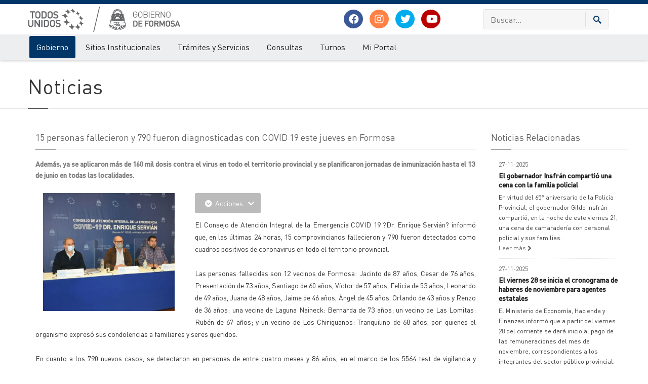

--- FILE ---
content_type: text/html; charset=ISO-8859-1
request_url: https://www.formosa.gob.ar/noticia/27724/12/15_personas_fallecieron_y_790_fueron_diagnosticadas_con_covid_19_este_jueves_en_formosa
body_size: 12896
content:

<!doctype html>
<html>
<head>
	<meta http-equiv="Content-Type" content="text/html; charset=ISO-8859-1"> 
	<title>15 personas fallecieron y 790 fueron diagnosticadas con COVID 19 este jueves en Formosa</title> 
	<meta name="keywords" content="noticias, cultura, novedades, salud, formosa en marcha, opinión, obras, sociales">
	<meta name="description" content="Además, ya se aplicaron más de 160 mil dosis contra el virus en todo el territorio provincial y se planificaron jornadas de inmunización hasta el 13 de junio en todas las localidades.">
	<meta name="robots" content="FOLLOW,INDEX">
	<LINK HREF="/rss/formosa.xml" TITLE="Noticias Formosa" TYPE="application/rss+xml" rel="alternate" >
	<LINK HREF="/rss/licitaciones.xml" TITLE="Licitaciones Formosa" TYPE="application/rss+xml" rel="alternate" >
	<meta name="author" content="Gobierno de la Provincia de Formosa">
	<meta class="viewport" name="viewport" content="width=device-width, initial-scale=1.0">
	<meta http-equiv="X-UA-Compatible" content="IE=edge">
	<meta property="og:type" content="website" /> 
	<meta property="og:url" content="https://www.formosa.gob.ar/noticia/27724/12/15_personas_fallecieron_y_790_fueron_diagnosticadas_con_covid_19_este_jueves_en_formosa" /> 
	<meta property="og:title" content="15 personas fallecieron y 790 fueron diagnosticadas con COVID 19 este jueves en Formosa" /> 
	<meta property="og:image" content="https://archivos.formosa.gob.ar/media/uploads/imagenes_noticias/imagen_noticia_1622756089-0.jpg" /> 
	<meta property="og:description" content="Además, ya se aplicaron más de 160 mil dosis contra el virus en todo el territorio provincial y se planificaron jornadas de inmunización hasta el 13 de junio en todas las localidades." /> 
	<meta name="facebook-domain-verification" content="zqbvc0udgcnxwn9zznq9r1ofziwbgr" />
	<!-- Favicon -->
	
	<link rel="apple-touch-icon" sizes="57x57" href="/img/favicon/apple-icon-57x57.png">
	<link rel="apple-touch-icon" sizes="60x60" href="/img/favicon/apple-icon-60x60.png">
	<link rel="apple-touch-icon" sizes="72x72" href="/img/favicon/apple-icon-72x72.png">
	<link rel="apple-touch-icon" sizes="76x76" href="/img/favicon/apple-icon-76x76.png">
	<link rel="apple-touch-icon" sizes="114x114" href="/img/favicon/apple-icon-114x114.png">
	<link rel="apple-touch-icon" sizes="120x120" href="/img/favicon/apple-icon-120x120.png">
	<link rel="apple-touch-icon" sizes="144x144" href="/img/favicon/apple-icon-144x144.png">
	<link rel="apple-touch-icon" sizes="152x152" href="/img/favicon/apple-icon-152x152.png">
	<link rel="apple-touch-icon" sizes="180x180" href="/img/favicon/apple-icon-180x180.png">
	<link rel="icon" type="image/png" sizes="192x192"  href="/img/favicon/android-icon-192x192.png">
	<link rel="icon" type="image/png" sizes="32x32" href="/img/favicon/favicon-32x32.png">
	<link rel="icon" type="image/png" sizes="96x96" href="/img/favicon/favicon-96x96.png">
	<link rel="icon" type="image/png" sizes="16x16" href="/img/favicon/favicon-16x16.png">
	<link rel="manifest" href="/img/favicon/manifest.json">
	<meta name="msapplication-TileColor" content="#ffffff">
	<meta name="msapplication-TileImage" content="/img/favicon/ms-icon-144x144.png">
	<meta name="theme-color" content="#ffffff">
	
	<script src="/js/jquery.min.js"></script>
	<script src="/js/jquery-migrate-1.2.1.js"></script>
	<script src="/js/jquery-ui.min.js"></script>

	
	  <!-- Font -->
	  <!--<link rel="stylesheet" href="https://fonts.googleapis.com/css?family=Arimo:400,700,400italic,700italic">-->
	  <link rel="stylesheet" href="/css/fonts.v3.css">
	  <!-- Plagins CSS -->
	  <link rel="stylesheet" href="/css/buttons/buttons.css">
	 <!-- <link rel="stylesheet" href="/css/buttons/social-icons.css">-->
	  <link rel="stylesheet" href="/css/fontawesome/css/all.min.css">
	  <link rel="stylesheet" href="/css/bootstrap.min.css">
	  <link rel="stylesheet" href="/css/jquery.fancybox.css">
	  <link rel="stylesheet" href="/css/ladda.min.css">
	  <link rel="stylesheet" href="/css/animate.css">
	  <link rel="stylesheet" href="/css/jquery.scrollbar.css">
	  <link rel="stylesheet" href="/css/layerslider/layerslider.css">
	  <link rel="stylesheet" href="/css/royalslider/royalslider.css">
	  <link rel="stylesheet" href="/css/royalslider/skins/universal/rs-universal.css"> 
	  
	  <link rel="stylesheet" href="/css/ol/ol.css">
	<link rel="stylesheet" href="/css/ol/ol3-layerswitcher.css">
	  
	  <!-- Theme CSS -->
	  <link rel="stylesheet" href="/css/style.v5.css">
	
	  <!-- Responsive CSS -->
	  <link rel="stylesheet" href="/css/responsive.v2.css">
	  
	  <!-- Custom CSS -->
		<link rel="stylesheet" href="/css/pages.v1.0.2.css">
		<link rel="stylesheet" href="/css/custom.php">
	  
		
	  <!-- IE Styles-->
	  <link rel="stylesheet" href="/css/ie/ie.css">
	
	
	<!--[if lt IE 9]>
	<script src="/js/html5shiv.js"></script>
	<script src="/js/respond.min.js"></script>
	<link rel='stylesheet' href="/css/ie/ie8.css">
	<![endif]-->
	<style>
		.head_navidad {
			left: 0;
			position: absolute;
			top: -2px;
		}
	</style>
	<script src="https://maps.googleapis.com/maps/api/js?key=AIzaSyAcUdoOMBljUQuFMoh9B99YN8RdfdwVW8U&libraries=geometry" async defer type="text/javascript"></script>
	<!-- Facebook Pixel Code -->
	<script>
		!function(f,b,e,v,n,t,s)
		{if(f.fbq)return;n=f.fbq=function(){n.callMethod?
			n.callMethod.apply(n,arguments):n.queue.push(arguments)};
		 if(!f._fbq)f._fbq=n;n.push=n;n.loaded=!0;n.version='2.0';
		 n.queue=[];t=b.createElement(e);t.async=!0;
		 t.src=v;s=b.getElementsByTagName(e)[0];
		 s.parentNode.insertBefore(t,s)}(window, document,'script',
										 'https://connect.facebook.net/en_US/fbevents.js');
		fbq('init', '2552512744778692');
		fbq('track', 'PageView');
	</script>
	<noscript><img height="1" width="1" style="display:none"
		src="https://www.facebook.com/tr?id=2552512744778692&ev=PageView&noscript=1"
		/></noscript>
	<!-- End Facebook Pixel Code -->
	
</head>
<!--fixed-top-->
<body id="" class="www2  fixed-header hidden-top   ">
	<div class="page-box">
		<div class="page-box-content">
			<div id="top-box">
				<div class="top-box-wrapper">
					<div class="container">
						<div class="row">
							<div class="col-xs-9 col-sm-5">
								<p class="weatherInfo">
									30 de Noviembre de 2025
								</p>
							</div>
							<div class="col-xs-3 col-sm-7">
								<div role="navigation" class="navbar navbar-inverse top-navbar top-navbar-right">
									<button data-target=".top-navbar .navbar-collapse" data-toggle="collapse" class="navbar-toggle btn-navbar collapsed" type="button">
										<span class="icon-bar"></span>
										<span class="icon-bar"></span>
										<span class="icon-bar"></span>
									</button>
									<nav class="collapse collapsing navbar-collapse" style="width: auto;">
										<ul class="nav navbar-nav navbar-right">
	<li class="hidden-xs"><a title="Ir al inicio" href="./"><span class="hidden-sm hidden-md hidden-lg">Inicio</span><i class="fa fa-home after"></i></a></li>
	<li class="hidden-xs"><a title="Mapa del Sitio" href="/mapadelsitio"><span class="hidden-sm hidden-md hidden-lg">Mapa del Sitio</span><i class="fa fa-sitemap after"></i></a></li>
	<li><a href="/miportal/quees" target="_blank"><i class="fa fa-question-circle after"></i> ¿Qué es Mi Portal?</a></li>
	<li><a href="/miportal" ><i class="fa fa-unlock after"></i> Mi Portal</a></li>
	

</ul>
									</nav>
								</div>
							</div>
						</div>
					</div>
				</div>
			</div>
			<header class="header header-two">
				<div class="header-wrapper ">
					<div class="container">
						<div class="row">
							<div class="col-xs-12 col-sm-6 col-md-6 col-lg-6 logo-box">
								<div class="logo">
									<a href="/">
										
										<img src="/img/logo_gob_todos_unidos.jpg" alt="" id="logo-img">
									</a>
								</div>
							</div>
							<div class="hidden-xs col-sm-6 col-md-6 col-lg-6 right-box ">
								<div class="row">
									<div class="hidden-sm col-sm-6 col-md-6 col-lg-6">
										<div class="header-icons text-center" style="display: table-cell;vertical-align: middle;">
											<a class="shareBtn facebook" target="_blank" href="https://www.facebook.com/gobiernodeformosa">
												<i class="fab fa-facebook post-icon">
												</i>
											</a>
											<a class="shareBtn instagram" target="_blank" href="https://www.instagram.com/gobiernodeformosa">
												<i class="fab fa-instagram post-icon">
												</i>
											</a>
											<a class="shareBtn twitter" target="_blank" href="https://twitter.com/GobiernoFormosa?lang=es">
												<i class="fab fa-twitter post-icon">
												</i>
											</a>

											<a class="shareBtn youtube" target="_blank" href="https://www.youtube.com/channel/UCrTFFAVWWsY7vpZWB0LvZbQ/">
												<i class="fab fa-youtube post-icon">
												</i>
											</a>

										</div>
									</div>
									<div class="col-xs-12 col-sm-12 col-md-6 col-lg-6">
										<div class="right-box-wrapper ">
											<form role="form"  name="search-form" class="search-form" action="/buscar" method="get">
												<input class="search-string form-control" type="search" placeholder="Buscar..." name="texto">
												<button class="search-submit">
													<svg xmlns="http://www.w3.org/2000/svg" xmlns:xlink="http://www.w3.org/1999/xlink" x="0px" y="0px" width="16px" height="16px" viewBox="0 0 16 16"  xml:space="preserve">
														<path fill="#003768" d="M12.001,10l-0.5,0.5l-0.79-0.79c0.806-1.021,1.29-2.308,1.29-3.71c0-3.313-2.687-6-6-6C2.687,0,0,2.687,0,6
																				s2.687,6,6,6c1.402,0,2.688-0.484,3.71-1.29l0.79,0.79l-0.5,0.5l4,4l2-2L12.001,10z M6,10c-2.206,0-4-1.794-4-4s1.794-4,4-4
																				s4,1.794,4,4S8.206,10,6,10z">
														</path>
														<image src="/img/png-icons/search-icon.png" alt="" width="16" height="16" style="vertical-align: top;"></image>
													</svg>
												</button>
											</form>
										</div>

										
									</div>
									
								</div>
							
								
							</div>
						</div>
					</div>
				</div>
				<!-- .header-wrapper -->
				<div class="header-wrapper-2 header-shadow">
					<div class="container">
					<div class="row">
					
						<div class="col-xs-12">
							<div class="">
								<div class="primary">
									<div class="navbar navbar-default" role="navigation">
										<button type="button" class="navbar-toggle btn-navbar collapsed" data-toggle="collapse" data-target=".primary .navbar-collapse">
											<span class="text">Menu</span>
											<span class="icon-bar"></span>
											<span class="icon-bar"></span>
											<span class="icon-bar"></span>
										</button>
										<nav class="collapse collapsing navbar-collapse">
											<ul class="nav navbar-nav navbar-center">
												
												<li class="parent activeArea primary item-bg">
	<a href="/gobierno">Gobierno</a>
	<ul class="sub">
		<li><a href="/autoridades">Autoridades/Organigramas</a></li><li><a href="/agendadegobierno">Agenda y Actos de Gobierno</a></li><li><a href="/accionesdegobierno">Acciones de Gobierno</a></li><li><a href="/actualidadprovincial">Noticias</a></li><li><a href="/reservadepasajes">Solicitud orden de viaje para personas con certificado de discapacidad</a></li><li><a href="/miprovincia">Mi Provincia</a></li><li><a href="/servicios">Información Pública</a></li><li><a href="/coronavirus">Covid-19</a></li>
	</ul>
</li><li class="parent  primary item-bg megamenu promo">
	<a href="/organismos">Sitios Institucionales</a>
	<ul class="sub">
		<li class="sub-wrapper">
			<div class="sub-list">
				<div class="box ">
					<ul>
						<li><a href="/atp">Administración Tributaria Provincial</a></li><li><a href="/boletinoficial">Boletín Oficial</a></li><li><a href="/cps">Caja de Previsión Social (CPS)</a></li><li><a href="/catastro">Catastro</a></li><li><a href="/cedeva">CEDEVA</a></li><li><a href="/comunicacionsocial">Comunicación Social</a></li><li><a href="/comunidad">Comunidad</a></li><li><a href="/cultura">Cultura</a></li><li><a href="/defensaconsumidor">Defensa al Consumidor</a></li><li><a href="/defensacivil">Defensa Civil</a></li><li><a href="/salud">Desarrollo Humano</a></li><li><a href="/auditoriamedica">Dirección de Auditoría Médica</a></li><li><a href="/registrocivil">Dirección del Registro Civil y Capacidad de las Personas</a></li><li><a href="/estadisticas">Dirección de Estadística, Censos y Documentación</a></li><li><a href="/vialidad">Dirección Provincial de Vialidad</a></li><li><a href="/educacion">Educación</a></li>
					</ul>
				</div>
				<!-- .box -->
				<div class="box ">
					<ul>
						<li><a href="/gestionpublica">Gestión Pública</a></li><li><a href="/haciendayfinanzas">Hacienda y Finanzas</a></li><li><a href="/personasjuridicas">Inspección General de Personas Jurídicas</a></li><li><a href="/iapa">Instituto I.A.P.A.</a></li><li><a href="/ipsociales">Instituto de Pensiones Sociales</a></li><li><a href="/ica">Instituto de Comunidades Aborígenes - ICA</a></li><li><a href="/paippa">Instituto PAIPPA </a></li><li><a href="/ipp">Instituto Pedagógico Provincial (IPP) - Justicia Social </a></li><li><a href="/ipv">Instituto Provincial de la Vivienda (IPV)</a></li><li><a href="/economia">Ministerio de Economía, Hacienda y Finanzas</a></li><li><a href="/patrimonio">Patrimonio Socio - Cultural</a></li><li><a href="/planificacion">Planificación</a></li><li><a href="/puertos">Puertos </a></li>
					</ul>
				</div>
				<!-- .box -->
				<div class="box ">
					<ul>
						<li><a href="/policia">Policía</a></li><li><a href="/produccion">Producción y Ambiente</a></li><li><a href="/recursoshumanos">Recursos Humanos</a></li><li><a href="/rpi">Registro de la Propiedad Inmueble </a></li><li><a href="/cienciaytecnologia">Secretaría de Ciencia y Tecnología</a></li><li><a href="/mujer">Secretaría de la Mujer</a></li><li><a href="/legalytecnica">Secretaría Legal y Técnica</a></li><li><a href="/deportes">Secretaría de Deportes y Recreación Comunitaria</a></li><li><a href="/subempleo">Subsecretaría de Empleo</a></li><li><a href="/turismo">Turismo</a></li><li><a href="/ucap">UCAP</a></li><li><a href="/ucpim">UCPIM</a></li><li><a href="/upca">UPCA</a></li><li><a href="/upsti">UPSTI</a></li>
					</ul>
				</div>
				<!-- .box -->
			</div>
			<!-- .sub-list -->
		</li>
	</ul>
</li><li class="parent  primary item-bg">
	<a href="/tramites">Trámites y Servicios</a>
	<ul class="sub">
		<li><a href="/tramites/destinatarios">Buscar por Destinatarios</a></li><li><a href="/tramites/temas">Buscar por Temas</a></li><li><a href="/tramites/organismos">Buscar por Organismos</a></li>
	</ul>
</li><li class="parent  primary item-bg">
	<a href="/consultas">Consultas</a>
	<ul class="sub">
		<li><a href="/consultas/reclamos">Reclamos</a></li><li><a href="/consultas/sugerencias">Sugerencias</a></li><li><a href="/consultasfrecuentes">Consultas Frecuentes</a></li>
	</ul>
</li><li class="parent  primary item-bg">
	<a href="/turnos">Turnos</a>
	<ul class="sub">
		<li><a href="/turnos/consultas">Consulta de turnos</a></li>
	</ul>
</li><li class="parent  primary item-bg">
	<a href="/miportal">Mi Portal</a>
	<ul class="sub">
		<li><a href="/miportal/quees">Qué es Mi Portal</a></li><li><a href="/miportal/niveles">Niveles de Seguridad</a></li><li><a href="/miportal/politicasdeprivacidad">Políticas de Privacidad</a></li><li><a href="/miportal/politicasdeseguridad">Políticas de Seguridad</a></li><li><a href="/miportal/terminosycondiciones">Términos y Condiciones</a></li><li><a href="/miportal/preguntasfrecuentes">Preguntas frecuentes</a></li><li><a href="/miportal/mesadeayuda">Mesa de Ayuda</a></li>
	</ul>
</li>
											</ul>
										</nav>
									</div>
								</div>
								<!-- .primary -->
							</div>
						</div>
						</div>
					</div>
				</div>
			</header>
			<!-- .header -->
			
			<div class="clearfix">
			</div>
			<section id="main" class=" no-padding">
				
				 
				<div class="breadcrumb-box hidden hideOnApp">
					<div class="container">
						<ul class="breadcrumb">
							
						</ul>
					</div>
				</div>
				<header class="page-header margin idSection_12 hideOnApp">
	<div class="container">
		<h1 class="title">
			Noticias
		</h1>
	</div>
</header>
				
			<article class="content">
				<div class="container">
					<div class="row">
						<div id="content" class="content col-sm-12 col-md-12">
							<div class="container">
	<div class="row">
		<div class="content blog blog-post col-sm-9 col-md-9">
			<div class="title-box">
				<h2 class="title">
					15 personas fallecieron y 790 fueron diagnosticadas con COVID 19 este jueves en Formosa
				</h2>
			</div>
			<article class="post">
				<div class="entry-content entry-resume ">
					<p>
						Además, ya se aplicaron más de 160 mil dosis contra el virus en todo el territorio provincial y se planificaron jornadas de inmunización hasta el 13 de junio en todas las localidades.
					</p>
				</div>
				<!--<div id="fb-root">
</div>
<script>(function(d, s, id) {
	var js, fjs = d.getElementsByTagName(s)[0];
	if (d.getElementById(id)) return;
	js = d.createElement(s);
	js.id = id;
	js.src = 'https://connect.facebook.net/es_ES/sdk.js#xfbml=1&version=v2.12';
	fjs.parentNode.insertBefore(js, fjs);
}
		 (document, 'script', 'facebook-jssdk'));
</script>
<div class="clearfix">
	<div class="float-left margin-right-xs">
		<div class="fb-share-button" data-href="https://www.formosa.gob.ar/noticia/27724/12/15_personas_fallecieron_y_790_fueron_diagnosticadas_con_covid_19_este_jueves_en_formosa" data-layout="button" data-size="small" data-mobile-iframe="true">
			<a class="fb-xfbml-parse-ignore" target="_blank" href="https://www.facebook.com/sharer/sharer.php?u=https://www.formosa.gob.ar/noticia/27724/12/15_personas_fallecieron_y_790_fueron_diagnosticadas_con_covid_19_este_jueves_en_formosa%2F&src=sdkpreparse">Compartir</a>
		</div>
	</div>
	<div class="float-left margin-right-xs">
		<iframe src="//www.facebook.com/plugins/like.php?href=https://www.formosa.gob.ar/noticia/27724/12/15_personas_fallecieron_y_790_fueron_diagnosticadas_con_covid_19_este_jueves_en_formosa&width&layout=standard&action=like&show_faces=false&share=false&height=30&width=80&appId=167914263261726" scrolling="no" frameborder="0" style="border:none; overflow:hidden; width:80px; height:30px;" allowTransparency="true"></iframe>
	</div>
	<div class="float-left margin-right-xs">
		<a href="https://twitter.com/share" class="twitter-share-button" data-count="vertical" data-via="formosa.gob.ar">Tweet</a>
		<script>!function(d,s,id){
	var js,fjs=d.getElementsByTagName(s)[0],p='https';
	if(!d.getElementById(id)){
		js=d.createElement(s);
		js.id=id;
		js.src=p+'://platform.twitter.com/widgets.js';
		fjs.parentNode.insertBefore(js,fjs);
	}
}
(document, 'script', 'twitter-wjs');
		</script>
	</div>
</div>-->
				<div class="btn-group margin-bottom-xs">
					<button data-toggle="dropdown" class="btn btn-inverse dropdown-toggle">
						<i class="fa fa-chevron-circle-down">
						</i>  Acciones  <span class="caret"></span>
					</button>
					<ul class="dropdown-menu">
						<li>
							<a href="javascript:;" class="btn_font_big"><i class="fa fa-plus-square">
								</i>Aumentar Fuente</a>
						</li>
						<li>
							<a href="javascript:;" class="btn_font_small"><i class="fa fa-minus-square">
								</i>Disminuir Fuente</a>
						</li>
						<li>
							<a href="javascript:;" onclick="window.open('/modulos/noticias/php/imprimir_noticia.php?id_sysnoti02=27724', 'Noticias', 'width=650, scrollbars=yes');" class="btn_font_small"><i class="fa fa-print">
								</i>Imprimir</a>
						</li>
						<!--<li>
							<a target="_blank" nofollow href="/modulos/noticias/php/pdf_noticia.php?id_sysnoti02=27724"><i class="fa fa-save ">
								</i>Guardar</a>
						</li>-->
						<li>
							<a  href="javascript:;Speek();"><i class="fa fa-volume-up ">
								</i>Escuchar</a>
						</li>
					</ul>
				</div>
				
				
				<div class="alignleft images-box col-xs-12 col-sm-4 col-md-4">
					<div class="carousel-box load" data-carousel-pagination="true" data-carousel-nav="true" data-carousel-one="true">
						<div class="carousel">
							<div class="float-left">
    <a title="15 personas fallecieron y 790 fueron diagnosticadas con COVID 19 este jueves en Formosa" href="https://archivos.formosa.gob.ar/media/uploads/imagenes_noticias/imagen_noticia_1622756089-0.jpg" rel="fancybox" class="slider_news lightbox"><img style="max-width:350px; "  src="https://archivos.formosa.gob.ar/media/uploads/imagenes_noticias/imagen_noticia_1622756089-0.jpg" alt="15 personas fallecieron y 790 fueron diagnosticadas con COVID 19 este jueves en Formosa" border="0"></a>
</div>
							
						</div>
						<div class="nav-box">
							<a class="next" href="#">
								<svg xmlns="http://www.w3.org/2000/svg" xmlns:xlink="http://www.w3.org/1999/xlink" x="0px" y="0px" width="9px" height="16px" viewBox="0 0 9 16" enable-background="new 0 0 9 16" xml:space="preserve">
									<polygon fill-rule="evenodd" clip-rule="evenodd" fill="#fcfcfc" points="1,0.001 0,1.001 7,8 0,14.999 1,15.999 9,8 ">
									</polygon>
								</svg>
							</a>
							<a class="prev" href="#">
								<svg xmlns="http://www.w3.org/2000/svg" xmlns:xlink="http://www.w3.org/1999/xlink" x="0px" y="0px" width="9px" height="16px" viewBox="0 0 9 16" enable-background="new 0 0 9 16" xml:space="preserve">
									<polygon fill-rule="evenodd" clip-rule="evenodd" fill="#fcfcfc" points="8,15.999 9,14.999 2,8 9,1.001 8,0.001 0,8 ">
									</polygon>
								</svg>
							</a>
						</div>
						<div class="clearfix">
						</div>
						<div class="pagination switches">
						</div>
					</div>
				</div>
				<div id="aescuchar" class="entry-content" style='text-align: justify;'>

					<p style="box-sizing: border-box; line-height: 24px; margin-bottom: 24px;">El Consejo de Atención Integral de la Emergencia COVID 19 ?Dr. Enrique Servián? informó que, en las últimas 24 horas, 15 comprovincianos fallecieron y 790 fueron detectados como cuadros positivos de coronavirus en todo el territorio provincial.</p><p style="box-sizing: border-box; line-height: 24px; margin-bottom: 24px;">Las personas fallecidas son 12 vecinos de Formosa: Jacinto de 87 años, Cesar de 76 años, Presentación de 73 años, Santiago de 60 años, Víctor de 57 años, Felicia de 53 años, Leonardo de 49 años, Juana de 48 años, Jaime de 46 años, Ángel de 45 años, Orlando de 43 años y Renzo de 36 años; una vecina de Laguna Naineck: Bernarda de 73 años; un vecino de Las Lomitas: Rubén de 67 años; y un vecino de Los Chiriguanos: Tranquilino de 68 años, por quienes el organismo expresó sus condolencias a familiares y seres queridos.</p><p style="box-sizing: border-box; line-height: 24px; margin-bottom: 24px;">En cuanto a los 790 nuevos casos, se detectaron en personas de entre cuatro meses y 86 años, en el marco de los 5564 test de vigilancia y búsqueda activa que se realizaron en las últimas 24 horas, con el 14,2% de positividad.</p><p style="box-sizing: border-box; line-height: 24px; margin-bottom: 24px;">Del total de diagnósticos, 627 fueron en Formosa Capital: 305 consultas por síntomas, 202 contactos estrechos, 110 por búsqueda activa, seis consultas por egreso y cuatro controles por internación; 33 en Clorinda: 20 contactos estrechos, siete por búsqueda activa y seis consultas por síntomas; 20 en Pirané: 13 contactos estrechos y siete consultas por síntomas; 19 en Ingeniero Juárez: 14 por búsqueda activa y cinco contactos estrechos; 15 en Misión Laishí: 11 contactos estrechos y cuatro consultas por síntomas; 11 a Las Lomitas: 10 contactos estrechos y una consulta por síntomas.</p><p style="box-sizing: border-box; line-height: 24px; margin-bottom: 24px;">Además, 11 casos son de Ibarreta: 10 contactos estrechos y una consulta por síntomas; 10 de El Espinillo: nueve contactos estrechos y uno por búsqueda activa; nueve de El Colorado: cinco por búsqueda activa y cuatro contactos estrechos; siete de Belgrano: cuatro consultas por síntomas y tres contactos estrechos; cuatro de Misión Tacaaglé: dos contactos estrechos y dos por búsqueda activa; tres de Pozo de Maza por búsqueda activa; tres de Laguna Blanca: dos consultas por síntomas y uno por búsqueda activa.</p><p style="box-sizing: border-box; line-height: 24px; margin-bottom: 24px;">Completan el total de casos, dos contactos estrechos que corresponden a Herradura; dos búsquedas activas a San Hilario; dos consultas por síntomas a Villafañe, dos a Fontana y dos a Güemes; un contacto estrecho a Villa Escolar y otro a Tatané; una búsqueda activa a Lamadrid; una consulta por síntomas a El Chorro; un ingreso desde Córdoba, uno desde Misiones, uno desde Neuquén y otro desde Mendoza.</p><p style="box-sizing: border-box; line-height: 24px; margin-bottom: 24px;">También este jueves se dará de alta médica a 816 pacientes recuperados que son de Formosa, 545; Clorinda y Los Chiriguanos, 47 en cada localidad; Ingeniero Juárez, Villa Escolar y Las Lomitas, 20 en cada una; Laguna Blanca, 19; Pirané, 14; General Belgrano, 10; Riacho He He y Villafañe, nueve en cada lugar; El Espinillo, siete; Laguna Naineck, Misión Tacaagle y General Güemes, seis en cada uno; Vaca Perdida, cinco; El Colorado, Ibarreta y El Chorro, tres en cada comunidad; Mojón de Fierro, Palo Santo, San Martin II y Tres Lagunas, dos en cada una; Banco Payagua, Bartolomé de las Casas, Colonia Pastoril, Subteniente Perin, Comandante Fontana, Herradura, La Rinconada, Siete Palmas y Tatane, uno en cada jurisdicción.</p><p style="box-sizing: border-box; line-height: 24px; margin-bottom: 24px;">En ese marco, al 3 de junio de 2021, en la provincia de Formosa se diagnosticaron 34.327 casos de coronavirus, de los cuales 25.277 se recuperaron, 8.475 continúan activos, 540 fallecieron y 35 egresaron de la provincia. También se llevaron a cabo 584.872 test con el 5,87% de positividad acumulada.</p><p style="box-sizing: border-box; line-height: 24px; margin-bottom: 24px;"><span style="box-sizing: border-box;"><b>Campaña de Vacunación</b></span></p><p style="box-sizing: border-box; line-height: 24px; margin-bottom: 24px;">Avanzando en la campaña de vacunación contra el COVID-19, el Consejo recordó que, el pasado miércoles recibieron la vacuna las clases 1961 a 1965 en las localidades de Pirané, El Corralito, Estero Grande, Loma Senes, La Disciplina, El Palmar, Pilagá Tercero, Colonia La Loma, Palo Santo, Potrero Norte, El Coatí, Colonia El Progreso, Los Matacos, Gran Guardia y Loma El Quebranto.</p><p style="box-sizing: border-box; line-height: 24px; margin-bottom: 24px;">Asimismo, este jueves fueron inmunizados los adultos de las clases 1961 a 1965 residentes en las localidades de El Colorado, Colonia El Alba, Colonia Pampa Villanueva, Villa Dos Trece, El Bañadero, Campo Hardy, La Sirena, Mayor Villafañe, Km.142 N.R.B., Colonia El Rincón y General Victorica.</p><p style="box-sizing: border-box; line-height: 24px; margin-bottom: 24px;">En esa línea recordaron que el próximo viernes 4 de junio serán vacunados con la segunda dosis de la vacuna COVISHIELD en Clorinda las personas que recibieron la primera dosis el 26 de febrero; y en Formosa Capital, se hará lo propio con los integrantes de grupos de riesgo de las clases 1981 a 1990 que sean convocados para concurrir a sus lugares de vacunación.</p><p style="box-sizing: border-box; line-height: 24px; margin-bottom: 24px;">Sumándose a las jornadas consecutivas de vacunación anunciadas hasta el 13 de junio, el organismo anunció que, el sábado 5 y domingo 6 de junio, recibirán la vacuna contra el COVID19 los residentes de la ciudad de Formosa de las clases 1974 a 1980.</p><p style="box-sizing: border-box; line-height: 24px; margin-bottom: 24px;">A su vez, el martes 8 de junio será el turno de las clases 1971 a 1976 residentes en las localidades de Laguna Naineck, Riacho He He, Laguna Blanca, Colonia José María Paz, El Paraíso, El Recodo, La Frontera, La Primavera, Loma Hermosa, Villa Lucero, Palma Sola, San Juan y Siete Palmas.</p><p style="box-sizing: border-box; line-height: 24px; margin-bottom: 24px;">Y el viernes 11 de junio les tocará a las clases 1961 a 1976 residentes en las localidades de El Espinillo, Subte. Massaferro ?Loro Cue?, Villa Real, Buena Vista, Soldado Heriberto Davalos ?Apayerey?, Misión Tacaaglé, Portón Negro, Tres Lagunas, Villa Hermosa, Laguna Gallo, Gral. M. Belgrano, Loma San Pablo y El Cogoik.</p>
					
				</div>
				 
				
				
				
				<footer class="entry-meta">
					<span class="time">03-06-2021</span>
					<span class="separator">|</span>
					<span class="meta">Cargada en <a href="/noticias/categoria//12/noticias">Noticias</a>  - Fuente: Subsecretaría de Comunicación Social </span>
				</footer>
				<div class="clearfix">
				</div>
			</article>

		</div>
		<div class="sidebar col-sm-3 col-md-3">
			<div class="title-box">
				<h2 class="title">
					Noticias  Relacionadas
				</h2>
			</div>
			<div class="news">

				<div class="news-item col-sm-12">
	<div class="time">27-11-2025</div>
	<h3 class="title"><a href="/noticia/33826/12/el_gobernador_insfran_compartio_una_cena_con_la_familia_policial">El gobernador Insfrán compartió una cena con la familia policial</a></h3>
	<div class="news-body">En virtud del 65° aniversario de la Policía Provincial, el gobernador Gildo Insfrán compartió, en la noche de este viernes 21, una cena de camaradería con personal policial y sus familias.</div>
	<a href="/noticia/33826/12/el_gobernador_insfran_compartio_una_cena_con_la_familia_policial" class="more">Leer más <span class="fa fa-angle-right"></span></a>
	<hr class="margin dotted margin-xs">
</div><div class="news-item col-sm-12">
	<div class="time">27-11-2025</div>
	<h3 class="title"><a href="/noticia/33827/12/el_viernes_28_se_inicia_el_cronograma_de_haberes_de_noviembre_para_agentes_estatales">El viernes 28 se inicia el cronograma de haberes de noviembre para agentes estatales</a></h3>
	<div class="news-body">El Ministerio de Economía, Hacienda y Finanzas informó que a partir del viernes 28 del corriente se dará inicio al pago de las remuneraciones del mes de noviembre, correspondientes a los integrantes del sector público provincial.</div>
	<a href="/noticia/33827/12/el_viernes_28_se_inicia_el_cronograma_de_haberes_de_noviembre_para_agentes_estatales" class="more">Leer más <span class="fa fa-angle-right"></span></a>
	<hr class="margin dotted margin-xs">
</div><div class="news-item col-sm-12">
	<div class="time">27-11-2025</div>
	<h3 class="title"><a href="/noticia/33828/12/doctor_de_la_universidad_nacional_de_cordoba_resalto_las_politicas_que_promueve_formosa_destinadas_a_los_emprendedores">Doctor de la Universidad Nacional de Córdoba resaltó las políticas que promueve Formosa destinadas a los emprendedores</a></h3>
	<div class="news-body">A pesar de la crisis nacional, se sigue generando espacios, formación y capacitación, como la que se brindó para gestores de incubadoras y empresas</div>
	<a href="/noticia/33828/12/doctor_de_la_universidad_nacional_de_cordoba_resalto_las_politicas_que_promueve_formosa_destinadas_a_los_emprendedores" class="more">Leer más <span class="fa fa-angle-right"></span></a>
	<hr class="margin dotted margin-xs">
</div><div class="news-item col-sm-12">
	<div class="time">27-11-2025</div>
	<h3 class="title"><a href="/noticia/33829/12/remarcan_la_importancia_del_gabinete_interdisciplinario_del_ipf">Remarcan la importancia del gabinete interdisciplinario del IPF</a></h3>
	<div class="news-body">La doctora Mariela Cáceres, asesora legal del Instituto Politécnico Formosa "Dr. Alberto Marcelo Zorrilla", ubicado en el kilómetro 1190 de la Ruta Nacional 81, en las afueras de la ciudad capital, puso de relieve el gabinete interdisciplinario con el que cuenta la institución educativa.</div>
	<a href="/noticia/33829/12/remarcan_la_importancia_del_gabinete_interdisciplinario_del_ipf" class="more">Leer más <span class="fa fa-angle-right"></span></a>
	<hr class="margin dotted margin-xs">
</div>
			</div>

		</div>
	</div>
</div>

<script>
function Speek() {
	if (!('speechSynthesis' in window)) {
		alert("Lo siento, tu navegador no soporta esta tecnología");
		return;
	}

	let textoAEscuchar = document.getElementById('aescuchar').innerText;
	if (!textoAEscuchar) {
		alert("No hay texto para leer");
		return;
	}

	function speakWithSpanishVoice() {
		let voices = speechSynthesis.getVoices();
		let voz = voices.find(v => v.lang.startsWith('es'));

		if (!voz) {
			alert("No se encontró una voz en español disponible en tu dispositivo");
			console.log("Voces disponibles:", voices);
			return;
		}

		let mensaje = new SpeechSynthesisUtterance(textoAEscuchar);
		mensaje.voice = voz;
		mensaje.lang = voz.lang;
		mensaje.volume = 1;
		mensaje.rate = 1;
		mensaje.pitch = 1;

		speechSynthesis.speak(mensaje);
	}

	// Si aún no hay voces, esperar el evento onvoiceschanged
	if (speechSynthesis.getVoices().length === 0) {
		speechSynthesis.onvoiceschanged = speakWithSpanishVoice;
	} else {
		speakWithSpanishVoice();
	}
}






</script>
						</div>
						
					</div>
				</div>
			</article>
			
				
			</section>
			<!-- #main -->
		</div>
		<!-- .page-box-content -->
	</div>
	<!-- .page-box -->
	<footer id="footer" class="hideOnApp">
		<div class="footer-top">
			<div class="container">
				<div class="row sidebar">
					<aside class="col-xs-12 col-sm-6 col-md-3 widget links">
						<div class="title-block">
							<h3 class="title">
								Redes Sociales
							</h3>
						</div>
						<p>Síguenos en nuestras redes</p>
						<a class="shareBtn facebook" href="https://www.facebook.com/gobiernodeformosa">
							<i class="fab fa-facebook post-icon">
							</i>
						</a>
						<a class="shareBtn instagram" href="https://www.instagram.com/gobiernodeformosa">
							<i class="fab fa-instagram post-icon">
							</i>
						</a>
						<a class="shareBtn twitter" href="https://twitter.com/GobiernoFormosa?lang=es">
							<i class="fab fa-twitter post-icon">
							</i>
						</a>
						
						<a class="shareBtn youtube" href="https://www.youtube.com/channel/UCrTFFAVWWsY7vpZWB0LvZbQ/">
							<i class="fab fa-youtube post-icon">
							</i>
						</a>						
						
						<div class="clearfix"></div>
					</aside>
					
					<aside class="col-xs-12 col-sm-6 col-md-3 widget links">
						<div class="title-block">
							<h3 class="title">
								Accesos Directos
							</h3>
						</div>
						<nav>
							<ul>
								<li>
									<a href="/correo">Correo Oficial - Webmail </a>
								</li>
								<li>
									<a href="/upsti/solicitudcorreo">Solicitud Correo Oficial</a>
								</li>
								<li>
									<a href="http://www.refsatel.com.ar">Refsatel</a>
								</li>
								<li>
									<a href="http://datos.formosa.gob.ar">Datos Abiertos</a>
								</li>
								<li>
									<a href="/consultasfrecuentes">Preguntas Frecuentes</a>
								</li>

								<li>
									<a href="/upsti">UPSTI</a>
								</li>
							</ul>
						</nav>
						<div class="clearfix">
						</div>
					</aside>
					<aside class="col-xs-12 col-sm-6 col-md-3 widget links">
						<div class="title-block">
							<h3 class="title">
								Más Visitados
							</h3>
						</div>
						<nav>
							<ul>
								<li><a href="/licitaciones">Licitaciones</a></li><li><a href="/capacitaciones">Capacitaciones</a></li><li><a href="/inscripcioninterinatosysuplencias">Junta de Clasificación de Educación Secundaria</a></li><li><a href="/ipv">Instituto Provincial de la Vivienda (IPV)</a></li><li><a href="/educacion">Educación</a></li>
							</ul>
						</nav>
						<div class="clearfix">
						</div>
					</aside>
					<aside class="col-xs-12 col-sm-6 col-md-3 widget links">
						<div class="title-block">
							<h3 class="title">
								Enlaces
							</h3>
						</div>
						<!--<select class="form-control" id="portalesmunicipales" name="portalesmunicipales" onchange="if (this.value!='') { window.open(this.value)}" size="1">
							<option value="" selected>Portales Municipales</option>
							<option value="http://www.ciudaddeformosa.gob.ar">Ciudad de Formosa</option>
							<option value="http://www.buenavista.gob.ar">Buena Vista</option>
							<option value="http://www.clorinda.gob.ar">Clorinda</option>
							<option value="http://www.coloniapastoril.gob.ar">Colonia Pastoril</option>
							<option value="http://www.comandantefontana.gob.ar">Comandante Fontana</option>
							<option value="http://www.elcolorado.gob.ar">El Colorado</option>
							<option value="http://www.elespinillo.gob.ar">El Espinillo</option>
							<option value="http://www.estanislaodelcampo.gob.ar">Estanislao del Campo</option>
							<option value="http://www.fortinlugones.gob.ar">Fortín Lugones</option>
							<option value="http://www.generalmbelgrano.gob.ar">General Belgrano</option>
							<option value="http://www.generalguemes.gob.ar">General Güemes</option>
							<option value="http://www.generalmansilla.gob.ar">General Mansilla</option>
							<option value="http://www.generalmosconi.gob.ar">General Mosconi</option>
							<option value="http://www.granguardia.gob.ar">Gran Guardia</option>
							<option value="http://www.herradura.gob.ar">Herradura</option>
							<option value="http://www.ibarreta.gob.ar">Ibarreta</option>
							<option value="http://www.ingenierojuarez.gob.ar">Ingeniero Juárez</option>
							<option value="http://www.lagunablanca.gob.ar">Laguna Blanca</option>
							<option value="http://www.lagunanaineck.gob.ar">Laguna Naineck</option>
							<option value="http://www.lagunayema.gob.ar">Laguna Yema</option>
							<option value="http://www.laslomitas.gob.ar">Las Lomitas</option>
							<option value="http://www.loschiriguanos.gob.ar">Los Chiriguanos</option>
							<option value="http://www.mayorvillafane.gob.ar">Mayor Villafañe</option>
							<option value="http://www.misionlaishi.gob.ar">Misión Laishí</option>
							<option value="http://www.misiontacaagle.gob.ar">Misión Tacaaglé</option>
							<option value="http://www.palosanto.gob.ar">Palo Santo</option>
							<option value="http://www.pirane.gob.ar">Pirané</option>
							<option value="http://www.pozodeltigre.gob.ar">Pozo del Tigre</option>
							<option value="http://www.pozodemaza.gob.ar">Pozo de Maza</option>
							<option value="http://www.riachohehe.gob.ar">Riacho He He</option>
							<option value="http://www.sanhilario.gob.ar">San Hilario</option>
							<option value="http://www.sanmartindos.gob.ar">San Martin Dos</option>
							<option value="http://www.sietepalmas.gob.ar">Siete Palmas</option>
							<option value="http://www.subtenienteperin.gob.ar">Subteniente Perín</option>
							<option value="http://www.treslagunas.gob.ar">Tres Lagunas</option>
							<option value="http://www.villadostrece.gob.ar">Villa Dos Trece</option>
							<option value="http://www.villaescolar.gob.ar">Villa Escolar</option>
						</select>-->
						<select class="form-control" id="sitiosinteres" name="sitiosinteres" onchange="if (this.value!='') { window.open(this.value)}" size="1">
							<option value="" selected>Sitios Oficiales</option>
							<option value="http://www.afip.gov.ar/">AFIP</option>
<option value="http://www.anses.gov.ar/">ANSES</option>
<option value="http://www.argentina.gob.ar/">Argentina.gob.ar</option>
<option value="https://formosa.gob.ar/datosabiertos">Catálogos de datos abiertos del Gobierno de la Provincia de Formosa</option>
<option value="http://www.fedema.com.ar/">FEDEMA</option>
<option value="https://fd.formosa.gob.ar/">Formosa Digital</option>
<option value="http://www.hacfsa.gob.ar/">Hospital Alta Complejidad</option>
<option value="http://www.iasep.gob.ar/">I.A.S.E.P.</option>
<option value="http://www.ias.gob.ar/">Instituto de Asistencia Social</option>
<option value="http://www.jusformosa.gov.ar/">Poder Judicial</option>
<option value="http://www.legislaturaformosa.gov.ar/">Poder Legislativo</option>
<option value="https://www.refsatel.com.ar/internetgratis">REFSA Telecomunicaciones - Internet Libre</option>
<option value="http://www.dgrformosa.gob.ar/">Rentas</option>
<option value=" http://www.infojus.gov.ar ">Sistema Argentino de Información Jurídica</option>

						</select>
						<select class="form-control" id="sitiosinteres" name="sitiosinteres" onchange="if (this.value!='') { window.open(this.value)}" size="1">
							<option value="" selected>Sitios de Interés</option>
							<option value="http://www.bancoformosa.com.ar/">Banco de Formosa</option>
<option value="http://www.notarfor.com.ar/">Colegio de Escribanos de Formosa</option>
<option value="http://www.elcomercial.com.ar">Diario El Comercial</option>
<option value="http://lamañanaonline.com.ar">Diario La Mañana</option>
<option value="http://www.unf.edu.ar/">Universidad Nacional de Formosa</option>

						</select>
					</aside>
				</div>
			</div>
		</div>
		<!-- .footer-top -->
		<div class="footer-bottom">
			<div class="container">
				<div class="row">
					<div class="copyright col-xs-12 col-sm-6 col-md-6">
						Gobierno de la Provincia de Formosa · República Argentina
						<br>
						<span class="hideOnApp">Todos los Derechos Reservados © 2005-2025 · 
						<a href="http://jigsaw.w3.org/css-validator/validator?uri=https://www.formosa.gov.ar/" target="_blank">CSS</a>
						- 
						<a href="http://validator.w3.org/check?uri=www.formosa.gov.ar" target="_blank">HTML 4.01</a>
						Válidos</span>
					</div>
					
					<div class="col-xs-12 col-sm-6 col-md-6 text-right">
							<img src="/img/logo_gob_todos_unidos_trans.png" alt="">
					</div>
				</div>
			</div>
		</div>
		<!-- .footer-bottom -->
	</footer>
	<div class="clearfix">
	</div>
	<div class="modal fade bs-example-modal-sm" tabindex="-1" role="dialog" aria-labelledby="myLargeModalLabel" aria-hidden="true" id="pleaseWaitDialog" data-backdrop="static" data-keyboard="false">
		<div class="modal-dialog modal-sm">
			<div class="modal-content">
				<div class="modal-header">
					<h4>
						Procesando...
					</h4>
				</div>
				<div class="modal-body">
					<div class="progress progress-striped active" data-appear-progress-animation="100%">
						<div class="progress-bar progress-bar-info">
							Aguarde
						</div>
					</div>
				</div>
			</div>
		</div>
	</div>
	<script type="module">
		// Import the functions you need from the SDKs you need
		import { initializeApp } from "https://www.gstatic.com/firebasejs/10.13.2/firebase-app.js";		// TODO: Add SDKs for Firebase products that you want to use
		// https://firebase.google.com/docs/web/setup#available-libraries

		// Your web app's Firebase configuration
		const firebaseConfig = {
			apiKey: "AIzaSyDUDpp7VnEJZf8PvVefojb2qLJM_Pg1mvY",
			authDomain: "miportal-27264.firebaseapp.com",
			databaseURL: "https://miportal-27264.firebaseio.com",
			projectId: "miportal-27264",
			storageBucket: "miportal-27264.appspot.com",
			messagingSenderId: "173350595169",
			appId: "1:173350595169:web:46d51f282424bcd5291820"
		};

		// Initialize Firebase
		const app = initializeApp(firebaseConfig);
	</script>
	<script src="https://www.gstatic.com/firebasejs/10.13.2/firebase-app-compat.js"></script>
	<script src="https://www.gstatic.com/firebasejs/10.13.2/firebase-messaging-compat.js"></script>	

	
<script src="/js/notify.js"></script>

<script src="/js/bootstrap.min.js"></script>
<script src="/js/jquery.touchSwipe.min.js"></script>
<script src="/js/jquery.elevateZoom-3.0.8.min.js"></script>
<script src="/js/jquery.imagesloaded.min.js"></script>
<script src="/js/jquery.appear.js"></script>
<script src="/js/jquery.easing.1.3.js"></script>
<script src="/js/jquery.fancybox.pack.js"></script>
<script src="/js/SmoothScroll.js"></script>
<script src="/js/jquery.scrollbar.min.js"></script>
<script src="/js/jquery.carouFredSel-6.2.1-packed.js"></script>

<script src="/js/layerslider/greensock.js"></script>
<script src="/js/layerslider/layerslider.transitions.js"></script>
<script src="/js/layerslider/layerslider.kreaturamedia.jquery.js"></script>
<script src="/js/jquery.meio.mask.js"></script>
<script src="/js/jquery.stellar.min.js"></script>

<script src="/js/jquery.royalslider.min.js"></script>
<script src="/js/bootstrap-datepicker.js"></script>
<script src="/js/bootstrapValidator.min.js"></script>
<script src="/js/bootbox.js"></script>

<script src="/js/isotope.pkgd.min.js"></script>
<script src="/js/jquery.md5.js"></script>
<script src="/js/pixastic.custom.js"></script>

<script type="text/javascript" src="/js/ol/ol.js"></script> 
	<script type="text/javascript" src="/js/ol/ol3-layerswitcher.js"></script> 
	
<script src="/js/jquery.cookie.js"></script>
<script src="/js/cookie.js"></script>
<script src="/js/jquery.meio.mask.js"></script>
<script src="/js/functions.6.6.js"></script>
<script src="/js/main.v.1.6.js"></script>

	<script>
		checkNotifyMe() 
	</script>
	<!-- Global site tag (gtag.js) - Google Analytics -->
	<!--<script async src="https://www.googletagmanager.com/gtag/js?id=UA-195512-2"></script>
	<script>
		window.dataLayer = window.dataLayer || [];
		function gtag(){dataLayer.push(arguments);}
		gtag('js', new Date());

		gtag('config', 'UA-195512-2');
	</script>-->
	<!--<script type="text/javascript">
		{js_callback}
	</script>-->

	<!-- Google tag (gtag.js) -->
	<script async src="https://www.googletagmanager.com/gtag/js?id=G-QW0XM9VFZS"></script>
	<script>
		window.dataLayer = window.dataLayer || [];
		function gtag(){dataLayer.push(arguments);}
		gtag('js', new Date());

		gtag('config', 'G-QW0XM9VFZS');
	</script>
	
</body>
</html>

--- FILE ---
content_type: text/css
request_url: https://www.formosa.gob.ar/css/fonts.v3.css
body_size: 126
content:
@font-face {
    font-family: 'DINPro';
    src: url('/fonts/DINPro/DINPro-Regular.woff2') format('woff2'),
        url('/fonts/DINPro/DINPro-Regular.woff') format('woff');
    font-weight: normal;
    font-style: normal;
}

@font-face {
    font-family: 'DINPro';
    src: url('/fonts/DINPro/DINPro-Light.woff2') format('woff2'),
        url('/fonts/DINPro/DINPro-Light.woff') format('woff');
    font-weight: 300;
    font-style: normal;
}

@font-face {
    font-family: 'DINPro';
    src: url('/fonts/DINPro/DINPro-Medium.woff2') format('woff2'),
        url('/fonts/DINPro/DINPro-Medium.woff') format('woff');
    font-weight: 500;
    font-style: normal;
}

@font-face {
    font-family: 'DINPro';
    src: url('/fonts/DINPro/DINPro-Bold.woff2') format('woff2'),
        url('/fonts/DINPro/DINPro-Bold.woff') format('woff');
    font-weight: bold;
    font-style: normal;
}

/* BACK V1*/
@font-face {
    font-family: 'Arimo';
    src: url('/fonts/DINPro/DINPro-Regular.woff2') format('woff2'),
        url('/fonts/DINPro/DINPro-Regular.woff') format('woff');
    font-weight: normal;
    font-style: normal;
}

@font-face {
    font-family: 'Arimo';
    src: url('/fonts/DINPro/DINPro-Light.woff2') format('woff2'),
        url('/fonts/DINPro/DINPro-Light.woff') format('woff');
    font-weight: 300;
    font-style: normal;
}

@font-face {
    font-family: 'Arimo';
    src: url('/fonts/DINPro/DINPro-Medium.woff2') format('woff2'),
        url('/fonts/DINPro/DINPro-Medium.woff') format('woff');
    font-weight: 500;
    font-style: normal;
}

--- FILE ---
content_type: text/css
request_url: https://www.formosa.gob.ar/css/layerslider/layerslider.css
body_size: 2914
content:

/*
	* Style settings of LayerSlider
	*
	* (c) 2011-2013 George Krupa, John Gera & Kreatura Media
	*
	* Plugin web:			http://kreaturamedia.com/
	* Licenses: 			http://codecanyon.net/licenses/
*/



/* Global settings */

.ls-container {
	visibility: hidden;
	position: relative;
}

.ls-lt-container {
	position: absolute;
}

.ls-lt-container,
.ls-lt-container * {
	text-align: left !important;
	direction: ltr !important;
}

.ls-container-fullscreen {
	margin: 0 auto !important;
	padding: 2% !important;
	background: black !important;
	border-radius: 0 !important;
	-moz-border-radius: 0 !important;
	-webkit-border-radius: 0 !important;
	border: none !important;
}

.ls-container-fullscreen .ls-thumbnail-wrapper,
.ls-container-fullscreen .ls-fullscreen,
.ls-container-fullscreen .ls-shadow {
	display: none !important;
}

.ls-overflow-hidden {
	overflow: hidden;
}

.ls-inner {
	position: relative;
	background-position: center center;
	z-index: 2;
}

.ls-loading-container {
	position: absolute !important;
	display: none;
	z-index: 3 !important;
	left: 50% !important;
	top: 50% !important;
}

.ls-loading-indicator {
	margin: 0 auto;
}

.ls-inner,
.ls-slide {
	width: 100%;
	height: 100%;
}

.ls-slide,
.ls-layer {
	position: absolute;
	display: none;
	background-position: center center;
	overflow: hidden;
}

.ls-active,
.ls-animating {
	display: block !important;
}

.ls-slide > * {
	position: absolute;
	line-height: normal;
	margin: 0;
	left: 0;
	top: 0;
}

.ls-slide .ls-bg {
	left: 0px;
	top: 0px;
	transform: none !important;
	-o-transform: none !important;
	-ms-transform: none !important;
	-moz-transform: none !important;
	-webkit-transform: none !important;
}

.ls-yourlogo {
	position: absolute;
	z-index: 99;
}



/* Timers */

.ls-bar-timer {
	position: absolute;
	width: 0;
	height: 2px;
	background: white;
	border-bottom: 2px solid #555;
	opacity: .55;
	filter: alpha(opacity=55);
	z-index: 4;
	top: 0;
}

.ls-circle-timer {
	width: 16px;
	height: 16px;
	position: absolute;
	right: 10px;
	top: 10px;
	z-index: 4;
	opacity: .65;
	filter: alpha(opacity=65);
	display: none;
}

.ls-ct-half {
	background: white;
}

.ls-ct-center {
	background: #444;
}

.ls-ct-left,
.ls-ct-right {
	width: 50%;
	height: 100%;
	overflow: hidden;
}

.ls-ct-left,
.ls-ct-right {
	float: left;
	position: relative;
}

.ls-ct-rotate {
	width: 200%;
	height: 100%;
	position: absolute;
	top: 0;
}

.ls-ct-left .ls-ct-rotate,
.ls-ct-right .ls-ct-hider,
.ls-ct-right .ls-ct-half {
	left: 0;
}

.ls-ct-right .ls-ct-rotate,
.ls-ct-left .ls-ct-hider,
.ls-ct-left .ls-ct-half {
	right: 0;
}

.ls-ct-hider,
.ls-ct-half {
	position: absolute;
	top: 0;
}

.ls-ct-hider {
	width: 50%;
	height: 100%;
	overflow: hidden;
}

.ls-ct-half {
	width: 200%;
	height: 100%;
}

.ls-ct-center {
	width: 50%;
	height: 50%;
	left: 25%;
	top: 25%;
	position: absolute;
}

.ls-ct-half,
.ls-ct-center {
	border-radius: 100px;
	-moz-border-radius: 100px;
	-webkit-border-radius: 100px;
}



/* Navigation */

.ls-bottom-nav-wrapper {
	height: 0;
}

.ls-bottom-slidebuttons {
	text-align: left;
}

.ls-bottom-nav-wrapper,
.ls-below-thumbnails {
	z-index: 2;
	height: 0;
	position: relative;
	text-align: center;
	margin: 0 auto;
}

.ls-below-thumbnails {
	display: none;
	z-index: 6;
}

.ls-bottom-nav-wrapper a,
.ls-nav-prev,
.ls-nav-next {
	outline: none;
}

* .ls-bottom-nav-wrapper *,
* .ls-bottom-nav-wrapper span * {
	direction: ltr !important;
}

.ls-bottom-slidebuttons {
	position: relative;
	z-index: 1000;
}

.ls-bottom-slidebuttons,
.ls-nav-start,
.ls-nav-stop,
.ls-nav-sides {
	position: relative;
}

.ls-nothumb {
	text-align: center !important;
}

.ls-link {
	position: absolute;
	width: 100% !important;
	height: 100% !important;
	left: 0 !important;
	top: 0 !important;
}


/* Embedded videos */

.ls-vpcontainer {
	width: 100%;
	height: 100%;
	position: absolute;
	left: 0;
	top: 0;
}

.ls-videopreview {
	width : 100%;
	height : 100%;
	position : absolute;
	left : 0;
	top : 0;
	cursor : pointer;
}

.ls-playvideo {
	position: absolute;
	left: 50%;
	top: 50%;
	cursor: pointer;
}



/* Thumbnails */

.ls-tn {
	display: none !important;
}

.ls-thumbnail-hover {
	display: none;
	position: absolute;
	left: 0;
}

.ls-thumbnail-hover-inner {
	width: 100%;
	height: 100%;
	position: absolute;
	left: 0;
	top: 0;
	display: none;
}

.ls-thumbnail-hover-bg {
	position: absolute;
	width: 100%;
	height: 100%;
	left: 0;
	top: 0;
}

.ls-thumbnail-hover-img {
	position: absolute;
	overflow: hidden;
}

.ls-thumbnail-hover img {
	max-width: none !important;
	position: absolute;
	display: inline-block;
	visibility: visible !important;
	left: 50%;
	top: 0;
}

.ls-thumbnail-hover span {
	left: 50%;
	top: 100%;
	width: 0;
	height: 0;
	display: block;
	position: absolute;
	border-left-color: transparent !important;
	border-right-color: transparent !important;
	border-bottom-color: transparent !important;
}

.ls-thumbnail-wrapper {
	position: relative;
	width: 100%;
	margin: 0 auto;
	z-index: 4;
}

.ls-thumbnail {
	position: relative;
	margin: 0 auto;
}

.ls-thumbnail-inner,
.ls-thumbnail-slide-container {
	width: 100%;
}

.ls-thumbnail-slide-container {
	overflow: hidden !important;
	position: relative;
}

.ls-touchscroll {
	overflow-x: auto !important;
}

.ls-thumbnail-slide {
	text-align: center;
	white-space: nowrap;
	float: left;
	position: relative;
}

.ls-thumbnail-slide a {
	overflow: hidden;
	display: inline-block;
	width: 0;
	height: 0;
	position: relative;
}

.ls-thumbnail-slide img {
	max-width: none !important;
	max-height: 100% !important;
	height: 100%;
	visibility: visible !important;
}

.ls-shadow {
	display: none;
	position: absolute;
	z-index: 1;
	top: 100%;
	width: 100%;
	left: 0;
	overflow: hidden !important;
	visibility: hidden;
}

.ls-shadow img {
	width: 100% !important;
	height: auto !important;
	position: absolute !important;
	left: 0 !important;
	bottom: 0 !important;
}

.ls-bottom-nav-wrapper,
.ls-thumbnail-wrapper,
.ls-nav-prev,
.ls-nav-next {
	visibility: hidden;
}



/* WP plugin fullwidth */

.ls-wp-fullwidth-container {
	width: 100%;
	position: relative;
}

.ls-wp-fullwidth-helper {
	position: absolute;
}



/* 2D & 3D Layer Transitions */

.ls-overflow-hidden {
	overflow: hidden;
}

.ls-lt-tile {
	position: relative;
	float: left;
	perspective: 1000px;
	-o-perspective: 1000px;
	-ms-perspective: 1000px;
	-moz-perspective: 1000px;
	-webkit-perspective: 1000px;
}

.ls-lt-tile img {
	visibility: visible;
	display: inline-block;
}

.ls-curtiles {
	overflow: hidden;
}

.ls-curtiles,
.ls-nexttiles {
	position: absolute;
	width: 100%;
	height: 100%;
	left: 0;
	top: 0;
}

.ls-curtile, .ls-nexttile {
	overflow: hidden;
	position: absolute;
	width: 100% !important;
	height: 100% !important;
	backface-visibility: hidden;
	-o-backface-visibility: hidden;
	-ms-backface-visibility: hidden;
	-moz-backface-visibility: hidden;
	-webkit-backface-visibility: hidden;
}

.ls-curtile {
	left: 0;
	top: 0;
}

.ls-curtile img,
.ls-nexttile img {
	position: absolute;
	filter: inherit;
}

.ls-3d-container {
	position: relative;
	overflow: visible !important;
}

.ls-3d-box {
	position: absolute;
	top: 50%;
	left: 50%;
	transform-style: preserve-3d;
	-o-transform-style: preserve-3d;
	-ms-transform-style: preserve-3d;
	-moz-transform-style: preserve-3d;
	-webkit-transform-style: preserve-3d;
}

.ls-3d-box div {
	overflow: hidden;
	background: #777;
	margin: 0;
	padding: 0;
	position: absolute;
}



/* Full screen */

.ls-fullscreen {
	position: absolute;
	z-index: 10;
	cursor: pointer;
	display: block;
}



/* Removing all default global styles of WordPress themes */

html * .ls-nav-prev,
html * .ls-nav-next,
html * .ls-container img,
html * .ls-bottom-nav-wrapper a,
html * .ls-container .ls-fullscreen,
body * .ls-nav-prev,
body * .ls-nav-next,
body * .ls-container img,
body * .ls-bottom-nav-wrapper a,
body * .ls-container .ls-fullscreen,
#ls-global * .ls-nav-prev,
#ls-global * .ls-nav-next,
#ls-global * .ls-container img,
#ls-global * .ls-bottom-nav-wrapper a,
#ls-global * .ls-container .ls-fullscreen,
html * .ls-thumbnail a,
body * .ls-thumbnail a,
#ls-global * .ls-thumbnail a {
	transition: none;
	-o-transition: none;
	-ms-transition: none;
	-moz-transition: none;
	-webkit-transition: none;
	line-height: normal;
	outline: none;
	padding: 0;
	border: 0;
}

html * .ls-slide > a,
body * .ls-slide > a,
#ls-global * .ls-slide > a,
html * .ls-slide > h1,
body * .ls-slide > h1,
#ls-global * .ls-slide > h1,
html * .ls-slide > h2,
body * .ls-slide > h2,
#ls-global * .ls-slide > h2,
html * .ls-slide > h3,
body * .ls-slide > h3,
#ls-global * .ls-slide > h3,
html * .ls-slide > h4,
body * .ls-slide > h4,
#ls-global * .ls-slide > h4,
html * .ls-slide > h5,
body * .ls-slide > h5,
#ls-global * .ls-slide > h5,
html * .ls-slide > p,
body * .ls-slide > p,
#ls-global * .ls-slide > p,
html * .ls-slide > div,
body * .ls-slide > div,
#ls-global * .ls-slide > div,
html * .ls-slide > span,
body * .ls-slide > span,
#ls-global * .ls-slide > span,
html * .ls-slide > *,
body * .ls-slide > *,
#ls-global * .ls-slide > * {
	transition: none;
	-o-transition: none;
	-ms-transition: none;
	-moz-transition: none;
	-webkit-transition: none;
}

html * .ls-slide > *,
body * .ls-slide > *,
#ls-global * .ls-slide > * {
	margin: 0;
}

html * .ls-container img,
body * .ls-container img,
#ls-global * .ls-container img {
	background: none !important;
	min-width: 0 !important;
	max-width: none !important;
	border-radius: 0;
	box-shadow: none;
	border: 0;
	padding: 0;
}

/*html * .ls-thumbnail a img,
body * .ls-thumbnail a img,
#ls-global * .ls-thumbnail a img {
	min-width: 100% !important;
}
*/

html * .ls-wp-container .ls-slide > *,
body * .ls-wp-container .ls-slide > *,
#ls-global * .ls-wp-container .ls-slide > * {
	line-height: normal;
	outline: none;
	padding: 0;
	margin: 0;
	border: 0;
}

html * .ls-wp-container .ls-slide > a > *,
body * .ls-wp-container .ls-slide > a > *,
#ls-global * .ls-wp-container .ls-slide > a > * {
	margin: 0;
}

html * .ls-wp-container .ls-slide > a,
body * .ls-wp-container .ls-slide > a,
#ls-global * .ls-wp-container .ls-slide > a {
	text-decoration: none;
}

.ls-wp-fullwidth-container,
.ls-wp-fullwidth-helper,
.ls-container,
.ls-container * {
	box-sizing: content-box !important;
	-moz-box-sizing: content-box !important;
	-webkit-box-sizing: content-box !important;
}

html * .ls-yourlogo,
body * .ls-yourlogo,
#ls-global * .ls-yourlogo {
	margin: 0;
}

html * .ls-tn,
body * .ls-tn,
#ls-global * .ls-tn {
	display: none;
}

.site {
	overflow: visible !important;
}



/* Style of LayerSlider Debug Console */

.ls-debug-console * {
	margin: 0 !important;
	padding: 0 !important;
	border: 0 !important;
	color: white !important;
	text-shadow: none !important;
	font-family: "HelveticaNeue-Light", "Helvetica Neue Light", Helvetica, Arial, sans-serif !important;
	line-height: normal !important;
	-webkit-font-smoothing: antialiased !important;
	text-align: left !important;
	font-style: normal !important;
}

.ls-debug-console h1 {
	padding-top: 10px !important;
	font-size: 17px !important;
	font-weight: bold !important;
}

.ls-debug-console h1:first-child {
	padding-top: 0 !important;
}

.ls-debug-console ul {
	padding-top: 10px !important;
	list-style: none !important;
}

.ls-debug-console li {
	margin-left: 10px !important;
	font-size: 13px !important;
	position: relative !important;
	font-weight: normal !important;
}

html * .ls-debug-console li ul,
body * .ls-debug-console li ul,
#ls-global * .ls-debug-console li ul {
	display: none;
	width: 260px;
	left: -10px;
}

.ls-debug-console li ul {
	position: absolute !important;
	bottom: 100% !important;
	padding: 10px 10px 10px 0 !important;
	background: white !important;
	border-radius: 10px !important;
	box-shadow: 0 0 20px black !important;
}

html * .ls-debug-console li:hover ul,
body * .ls-debug-console li:hover ul,
#ls-global * .ls-debug-console li:hover ul {
	display: block;
}

.ls-debug-console li ul * {
	color: black !important;
}

.ls-debug-console a {
	text-decoration: none !important;
	border-bottom: 1px dotted white !important;
}

.ls-error {
	border-radius: 5px !important;
	-moz-border-radius: 5px !important;
	-wenkit-border-radius: 5px !important;
	background: white !important;
	height: auto !important;
	width: auto !important;
	color: white !important;
	padding: 20px 40px 30px 80px !important;
	position: relative !important;
	box-shadow: 0 2px 20px -5px black;
}

.ls-error p {
	line-height: normal !important;
	text-shadow: none !important;
	margin: 0 !important;
	padding: 0 !important;
	border: 0 !important;
	text-align: justify !important;
	font-family: Arial, sans-serif !important;
}

.ls-error .ls-error-title {
	line-height: 40px !important;
	color: red !important;
	font-weight: bold !important;
	font-size: 16px !important;
}

.ls-error .ls-error-text {
	color: #555 !important;
	font-weight: normal !important;
	font-size: 13px !important;
}

.ls-error .ls-exclam {
	width: 40px !important;
	height: 40px !important;
	position: absolute !important;
	left: 20px !important;
	top: 20px !important;
	border-radius: 50px !important;
	-moz-border-radius: 50px !important;
	-webkit-border-radius: 50px !important;
	font-size: 30px !important;
	font-weight: bold !important;
	color: white !important;
	line-height: 40px !important;
	background: red !important;
	text-align: center !important;
}



/* GPU Hardware Acceleration */

html * .ls-container .ls-shadow,
html * .ls-container .ls-slide > *,
html * .ls-container .ls-fullscreen,
html * .ls-container .ls-3d-container,
html * .ls-container .ls-lt-container,
html * .ls-container .ls-lt-container *,
html * .ls-container .ls-thumbnail-wrapper,
html * .ls-container .ls-bottom-nav-wrapper,
body * .ls-container .ls-shadow,
body * .ls-container .ls-slide > *,
body * .ls-container .ls-fullscreen,
body * .ls-container .ls-3d-container,
body * .ls-container .ls-lt-container,
body * .ls-container .ls-lt-container *,
body * .ls-container .ls-thumbnail-wrapper,
body * .ls-container .ls-bottom-nav-wrapper,
#ls-global * .ls-container .ls-shadow,
#ls-global * .ls-container .ls-slide > *,
#ls-global * .ls-container .ls-fullscreen,
#ls-global * .ls-container .ls-3d-container,
#ls-global * .ls-container .ls-lt-container,
#ls-global * .ls-container .ls-lt-container *,
#ls-global * .ls-container .ls-thumbnail-wrapper,
#ls-global * .ls-container .ls-bottom-nav-wrapper,
.ls-gpuhack {
	transform: translate3d(0, 0, 0);
	-o-transform: translate3d(0, 0, 0);
	-ms-transform: translate3d(0, 0, 0);
	-moz-transform: translate3d(0, 0, 0);
	-webkit-transform: translate3d(0, 0, 0);
}

.ls-videohack {
	transform: none !important;
	-o-transform: none !important;
	-ms-transform: none !important;
	-moz-transform: none !important;
	-webkit-transform: none !important;
	transform-origin: none !important;
	-o-transform-origin: none !important;
	-ms-transform-origin: none !important;
	-moz-transform-origin: none !important;
	-webkit-transform-origin: none !important;
}

.ls-oldiepnghack {
	filter: none !important;
}

.ls-gpuhack {
	width: 100% !important;
	height: 100% !important;
}


html * .ls-container .ls-webkit-hack,
body * .ls-container .ls-webkit-hack,
#ls-global * .ls-container .ls-webkit-hack {
	width: 100%;
	height: 100%;
	position: absolute;
	left: 0;
	top: 0;
	z-index: 1;
}

/* GPU */

@media (transform-3d), (-o-transform-3d), (-ms-transform-3d), (-moz-transform-3d), (-webkit-transform-3d) {
	#ls-test3d {
		position: absolute;
		left: 9px;
		height: 3px;
	}
}
